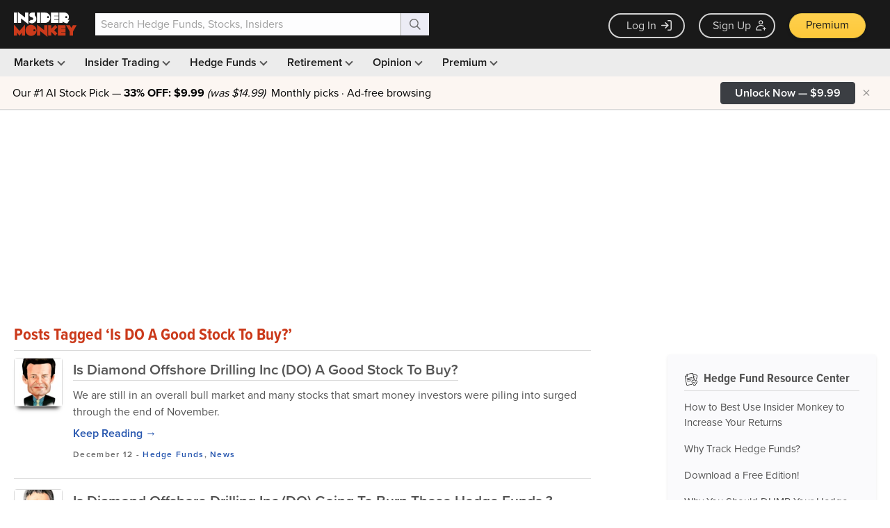

--- FILE ---
content_type: text/html; charset=UTF-8
request_url: https://www.insidermonkey.com/blog/tag/is-do-a-good-stock-to-buy/
body_size: 1695
content:
<!DOCTYPE html>
<html lang="en">
<head>
    <meta charset="utf-8">
    <meta name="viewport" content="width=device-width, initial-scale=1">
    <title></title>
    <style>
        body {
            font-family: "Arial";
        }
    </style>
    <script type="text/javascript">
    window.awsWafCookieDomainList = [];
    window.gokuProps = {
"key":"AQIDAHjcYu/GjX+QlghicBgQ/7bFaQZ+m5FKCMDnO+vTbNg96AFCF0NPZuWC0/yCQmXIuc8TAAAAfjB8BgkqhkiG9w0BBwagbzBtAgEAMGgGCSqGSIb3DQEHATAeBglghkgBZQMEAS4wEQQMGrbPvWT1+/edvvmIAgEQgDtQ+h0g70e7HbJMos+eaAA0BFd/p4UMAV3qLIIgSD0HCgldA63/sNAYsep6wrogPVNKCPrpWkoi+DMBtw==",
          "iv":"CgAHSDdmBgAAh+1u",
          "context":"ayYSzuIagzKP2G7smHeMvSxW2nFii9ynCpNLAedOutpYSYIe5rWsnvWF8bNmf0+8dpW3SCMCpTcptRfni7sIgjB+PWsCeJmn8f3KxZsZoCh0F7/ngZQuFc2mvqdOcJXZSoJ6uRXq1aombN9vZDYpQPLlER1Ugdyso18d/FyuzL52K/NRxQse8HaOdUBP6gCftDb/2tcL18ImK53NYqNWcObF+CO4NYYiwSPonAbuvdwUFHDXWtgpSgPX8m59qTVsAtY+v1lq0Y8iikkrh0EBiwdVgAZgjPpmoI9bnAHJGBVGn0sOxy38gccI585qrftgIeunMgWtqARL6GMEADmbZJhOAD7eZHj1UJbb+DBFDBQDXmTWoucQyI4codT2+dx/zQ=="
};
    </script>
    <script src="https://1ce4657079f1.7eb4f715.us-west-1.token.awswaf.com/1ce4657079f1/d4f1ea11d536/54d69bf61201/challenge.js"></script>
</head>
<body>
    <div id="challenge-container"></div>
    <script type="text/javascript">
        AwsWafIntegration.saveReferrer();
        AwsWafIntegration.checkForceRefresh().then((forceRefresh) => {
            if (forceRefresh) {
                AwsWafIntegration.forceRefreshToken().then(() => {
                    window.location.reload(true);
                });
            } else {
                AwsWafIntegration.getToken().then(() => {
                    window.location.reload(true);
                });
            }
        });
    </script>
    <noscript>
        <h1>JavaScript is disabled</h1>
        In order to continue, we need to verify that you're not a robot.
        This requires JavaScript. Enable JavaScript and then reload the page.
    </noscript>
</body>
</html>

--- FILE ---
content_type: text/html; charset=utf-8
request_url: https://www.google.com/recaptcha/api2/aframe
body_size: 267
content:
<!DOCTYPE HTML><html><head><meta http-equiv="content-type" content="text/html; charset=UTF-8"></head><body><script nonce="k6yTGiD0vrcKyPqvnpwRIA">/** Anti-fraud and anti-abuse applications only. See google.com/recaptcha */ try{var clients={'sodar':'https://pagead2.googlesyndication.com/pagead/sodar?'};window.addEventListener("message",function(a){try{if(a.source===window.parent){var b=JSON.parse(a.data);var c=clients[b['id']];if(c){var d=document.createElement('img');d.src=c+b['params']+'&rc='+(localStorage.getItem("rc::a")?sessionStorage.getItem("rc::b"):"");window.document.body.appendChild(d);sessionStorage.setItem("rc::e",parseInt(sessionStorage.getItem("rc::e")||0)+1);localStorage.setItem("rc::h",'1768885139911');}}}catch(b){}});window.parent.postMessage("_grecaptcha_ready", "*");}catch(b){}</script></body></html>

--- FILE ---
content_type: application/javascript
request_url: https://prism.app-us1.com/?a=69633062&u=https%3A%2F%2Fwww.insidermonkey.com%2Fblog%2Ftag%2Fis-do-a-good-stock-to-buy%2F&r=https%3A%2F%2Fwww.insidermonkey.com%2Fblog%2Ftag%2Fis-do-a-good-stock-to-buy%2F
body_size: 123
content:
window.visitorGlobalObject=window.visitorGlobalObject||window.prismGlobalObject;window.visitorGlobalObject.setVisitorId('240ce220-6d10-4508-977a-04fe10905064', '69633062');window.visitorGlobalObject.setWhitelistedServices('tracking', '69633062');